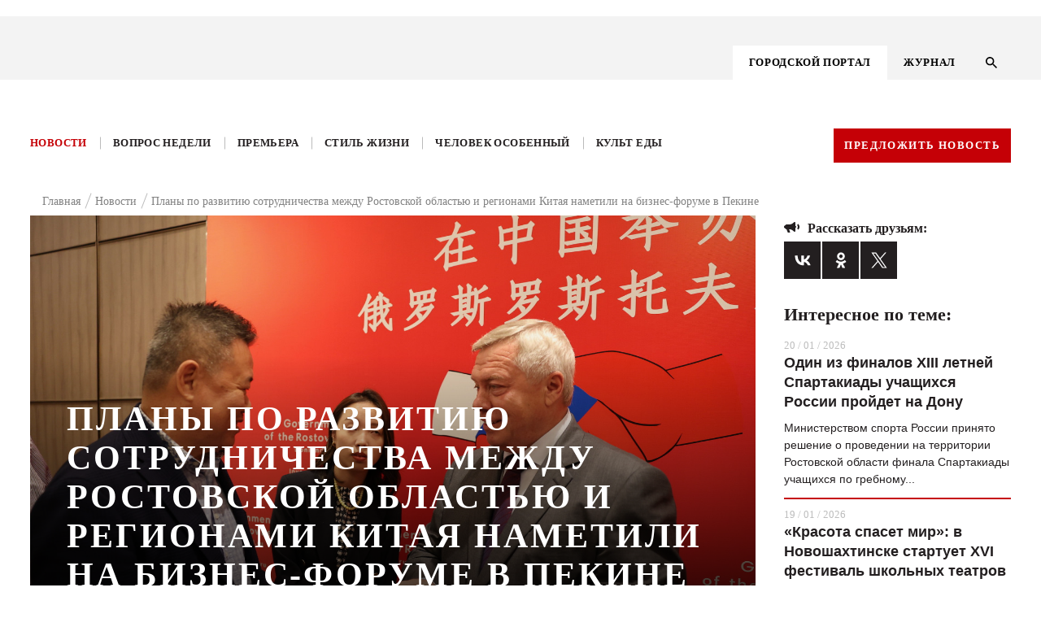

--- FILE ---
content_type: text/html; charset=UTF-8
request_url: https://kg-rostov.ru/news/plany-po-razvitiyu-sotrudnichestva-mezhdu-rostovskoy-oblastyu-i-regionami-kitaya-nametili-na-biznes-/
body_size: 21827
content:

<!DOCTYPE html>
<!--PUBLIC "-//W3C//DTD XHTML 1.0 Transitional//EN" "http://www.w3.org/TR/xhtml1/DTD/xhtml1-transitional.dtd-->
<html lang="ru">

<head>
	<title>Планы по развитию сотрудничества между Ростовской областью и регионами Китая наметили на бизнес-форуме в Пекине | Журнал Кто Главный </title>	
	<meta name="viewport" content="width=device-width, initial-scale=1.0, maximum-scale=1.0, user-scalable=no">
	<meta name="cmsmagazine" content="41ba6141526ad254a5fadca4bd2544ca" />
	<link rel="stylesheet" href="/bitrix/templates/.default/bootstrap/css/bootstrap.min.css" type="text/css">
	<link rel="stylesheet" href="/bitrix/templates/.default/node_modules/slick-carousel/slick/slick.css" type="text/css">
	<link rel="stylesheet" href="/bitrix/templates/KG-portal/js/FlexSlider/flexslider.css" type="text/css" media="screen" />
<script src="https://api-maps.yandex.ru/2.1/?load=package.full&lang=ru-RU" type="text/javascript"></script>

<script src="https://cdnjs.cloudflare.com/ajax/libs/html2pdf.js/0.9.3/html2pdf.bundle.js"></script>

<link rel="stylesheet" href="/bitrix/templates/.default/js/fancybox/jquery.fancybox-1.3.4.css">
	<script src="https://ajax.googleapis.com/ajax/libs/jquery/1.8.1/jquery.min.js"></script>
	<script src="/bitrix/templates/.default/node_modules/slick-carousel/slick/slick.min.js"></script>
	<script src="/bitrix/templates/.default/js/sticky-kit.min.js"></script>
    <script src="/bitrix/templates/.default/js/script.js"></script>

	<script src="/bitrix/templates/.default/js/FlexSlider/jquery.flexslider.js"></script>
	<script src="https://code.jquery.com/ui/1.12.1/jquery-ui.js"></script>
	<!-- <script src="/node_modules/jquery-form-styler/dist/jquery.formstyler.min.js"></script> -->
	<!-- <link rel="stylesheet" href="/node_modules/jquery-form-styler/dist/jquery.formstyler.css"> -->
	<script src="/bitrix/templates/.default/js/jquery.mask.js"></script>
	<script src="https://cdnjs.cloudflare.com/ajax/libs/jQuery.dotdotdot/4.0.9/dotdotdot.js"></script>
	
	<link rel="stylesheet" href="/bitrix/templates/.default/node_modules/video.js/dist/video-js.min.css" media="all" />
	<script src="/bitrix/templates/.default/js/fancybox/jquery.fancybox-1.3.4.pack.js"></script>
	<link rel="stylesheet" href="/bitrix/templates/.default/css/responsive.css" type="text/css">
			<!-- <script src="/node_modules/slick-carousel/slick/slick.min.js"></script> -->
		<script src="/node_modules/masonry-layout/dist/masonry.pkgd.min.js"></script>
	<meta http-equiv="Content-Type" content="text/html; charset=UTF-8" />
<meta name="description" content="24 мая, в Пекине губернатор Василий Голубев поприветствовал участников бизнес-форума, посвященного развитию двустороннего сотрудничества между Ростовской областью и Китайской Народной Республикой. На бизнес-форуме был подписан ряд соглашений о партнерстве - новости Ростова и области" />
<link href="/bitrix/templates/KG-portal/components/youx/news_special/kg_news_new_design/bitrix/news.detail/.default/style.css?1575989787175" type="text/css"  rel="stylesheet" />
<link href="/bitrix/templates/.default/components/bitrix/menu/menu_right_ke_new/style.css?1575989789668" type="text/css"  data-template-style="true"  rel="stylesheet" />
<link href="/bitrix/templates/.default/components/bitrix/menu/top_menu_adaptive/style.css?1575989789626" type="text/css"  data-template-style="true"  rel="stylesheet" />
<link href="/bitrix/templates/KG-portal/components/bitrix/menu/top_menu/style.css?1575989788626" type="text/css"  data-template-style="true"  rel="stylesheet" />
<link href="/bitrix/templates/.default/components/bitrix/breadcrumb/kg_bread/style.min.css?1575989789467" type="text/css"  data-template-style="true"  rel="stylesheet" />
<link href="/bitrix/components/kuznica/metatags/templates/.default/style.css?1575989794238" type="text/css"  data-template-style="true"  rel="stylesheet" />
<link href="/bitrix/templates/KG-portal/styles.css?15759897871337" type="text/css"  data-template-style="true"  rel="stylesheet" />
<meta property="og:site_name" content="Кто главный"/>
<meta property="og:url" content="https://kg-rostov.ru/news/plany-po-razvitiyu-sotrudnichestva-mezhdu-rostovskoy-oblastyu-i-regionami-kitaya-nametili-na-biznes-/">
<meta property="og:title" content="Планы по развитию сотрудничества между Ростовской областью и регионами Китая наметили на бизнес-форуме в Пекине">
<meta property="og:description" content="24 мая, в Пекине губернатор Василий Голубев поприветствовал участников бизнес-форума, посвященного развитию двустороннего сотрудничества между Ростовской областью и Китайской Народной Республикой. На бизнес-форуме был подписан ряд соглашений о партнерстве">
<meta property="og:image" content="https://kg-rostov.ru/upload/iblock/7e7/7e7791f8ec3f19689665c767d509ba21.jpg">
<meta property="og:image:width" content="200"/>
<meta property="og:image:height" content="200"/>
<meta property="og:title" content="Планы по развитию сотрудничества между Ростовской областью и регионами Китая наметили на бизнес-форуме в Пекине"/>
<meta property="og:type" content="article"/>
<meta property="og:image" content="https://kg-rostov.ru/upload/iblock/7e7/7e7791f8ec3f19689665c767d509ba21.jpg"/>
<meta property="og:image:width" content="200"/>
<meta property="og:image:height" content="200"/>
<meta property="og:site_name" content="Кто главный"/>
<meta property="og:url" content="https://kg-rostov.ru/news/plany-po-razvitiyu-sotrudnichestva-mezhdu-rostovskoy-oblastyu-i-regionami-kitaya-nametili-na-biznes-/"/>
<meta property="og:description" content="24 мая, в Пекине губернатор Василий Голубев поприветствовал участников бизнес-форума, посвященного развитию двустороннего сотрудничества между Рост..."/>



<script type="text/javascript">var _ba = _ba || []; _ba.push(["aid", "cd35779b3372939af512185f0e6b6e0f"]); _ba.push(["host", "kg-rostov.ru"]); (function() {var ba = document.createElement("script"); ba.type = "text/javascript"; ba.async = true;ba.src = (document.location.protocol == "https:" ? "https://" : "http://") + "bitrix.info/ba.js";var s = document.getElementsByTagName("script")[0];s.parentNode.insertBefore(ba, s);})();</script>


	<link rel="stylesheet" href="/bitrix/templates/.default/css/style_dev.css" type="text/css">
</head>

<body class="">
<script>
console.log('/bitrix/templates/KG-portal');
</script>
	<svg style="display: none;"><defs>
	
		<!-- width="26" height="27" viewBox="0 0 26 27" -->
		<g id="svg-left">
			<path fill-rule="evenodd" clip-rule="evenodd"
			 d="M12.9853 0.985282L0 13.9706L12.9853 26.9558L14.4853 25.4559L3 13.9706L14.4853 2.48528L12.9853 0.985282Z"/>
		</g>
	
		<!-- width="13" height="13" viewBox="0 0 13 13" -->
	
		<g id="svg-info">
			<path d="M7.15 7.15H5.85V3.25H7.15V7.15ZM7.15 9.75H5.85V8.45H7.15V9.75ZM6.5 0C5.64641 0 4.80117 0.168127 4.01256 0.494783C3.22394 0.821439 2.50739 1.30023 1.90381 1.90381C0.684819 3.12279 0 4.77609 0 6.5C0 8.22391 0.684819 9.87721 1.90381 11.0962C2.50739 11.6998 3.22394 12.1786 4.01256 12.5052C4.80117 12.8319 5.64641 13 6.5 13C8.22391 13 9.87721 12.3152 11.0962 11.0962C12.3152 9.87721 13 8.22391 13 6.5C13 5.64641 12.8319 4.80117 12.5052 4.01256C12.1786 3.22394 11.6998 2.50739 11.0962 1.90381C10.4926 1.30023 9.77606 0.821439 8.98744 0.494783C8.19883 0.168127 7.35359 0 6.5 0Z" fill="#BDBDBD"/>
		</g>
	
		<g id="svg-right">
			<path fill-rule="evenodd" clip-rule="evenodd" 
			d="M13.0147 0.985282L26 13.9706L13.0147 26.9558L11.5147 25.4559L23 13.9706L11.5147 2.48528L13.0147 0.985282Z"/>
		</g>
	
		<!-- width="19" height="13" viewBox="0 0 19 13"-->
		<g id="svg-share">
			<path d="M14 7V11C14 11.2652 13.8946 11.5196 13.7071 11.7071C13.5196 11.8946 13.2652 12 13 12C12.83 12 12.67 12 12.06 11.5C11.44 11 10.39 10 9.31 9.5C8.31 9.04 7.28 9 6.26 9L7.47 12.32L7.5 12.5C7.5 12.6326 7.44732 12.7598 7.35355 12.8536C7.25979 12.9473 7.13261 13 7 13H5C4.78 13 4.59 12.86 4.53 12.66L3.19 9H3C2.73478 9 2.48043 8.89464 2.29289 8.70711C2.10536 8.51957 2 8.26522 2 8C1.46957 8 0.960859 7.78929 0.585786 7.41421C0.210714 7.03914 0 6.53043 0 6C0 5.46957 0.210714 4.96086 0.585786 4.58579C0.960859 4.21071 1.46957 4 2 4C2 3.73478 2.10536 3.48043 2.29289 3.29289C2.48043 3.10536 2.73478 3 3 3H6C7.11 3 8.22 3 9.31 2.5C10.39 2 11.44 1 12.06 0.5C12.67 0 12.83 0 13 0C13.2652 0 13.5196 0.105357 13.7071 0.292893C13.8946 0.48043 14 0.734784 14 1V5C14.2652 5 14.5196 5.10536 14.7071 5.29289C14.8946 5.48043 15 5.73478 15 6C15 6.26522 14.8946 6.51957 14.7071 6.70711C14.5196 6.89464 14.2652 7 14 7ZM19 6C19 7.38 18.44 8.63 17.54 9.54L16.12 8.12C16.66 7.58 17 6.83 17 6C17 5.17 16.66 4.42 16.12 3.88L17.54 2.46C18.44 3.37 19 4.62 19 6Z" fill="#231F20"/>
		</g>
	
		<!-- width="19" height="13" viewBox="0 0 19 13"-->
		<g id="svg-comments">
			<path d="M18 0H2C1.46957 0 0.960859 0.210714 0.585786 0.585786C0.210714 0.960859 0 1.46957 0 2V20L4 16H18C18.5304 16 19.0391 15.7893 19.4142 15.4142C19.7893 15.0391 20 14.5304 20 14V2C20 1.46957 19.7893 0.960859 19.4142 0.585786C19.0391 0.210714 18.5304 0 18 0ZM4 7H16V9H4V7ZM12 12H4V10H12V12ZM16 6H4V4H16" fill="white"/>
		</g>
	
		<!-- width="14" height="14" viewBox="0 0 14 14"-->
		<g id="svg-search">
			<path d="M10.0057 8.80503H9.37336L9.14923 8.58891C9.93368 7.67639 10.4059 6.49171 10.4059 5.20297C10.4059 2.32933 8.07662 0 5.20297 0C2.32933 0 0 2.32933 0 5.20297C0 8.07662 2.32933 10.4059 5.20297 10.4059C6.49171 10.4059 7.67639 9.93368 8.58891 9.14923L8.80503 9.37336V10.0057L12.8073 14L14 12.8073L10.0057 8.80503ZM5.20297 8.80503C3.20983 8.80503 1.60091 7.19611 1.60091 5.20297C1.60091 3.20983 3.20983 1.60091 5.20297 1.60091C7.19611 1.60091 8.80503 3.20983 8.80503 5.20297C8.80503 7.19611 7.19611 8.80503 5.20297 8.80503Z" fill="black"/>
		</g>
	
			<!--width="9" height="14" viewBox="0 0 9 14"-->
		<g id="svg-menu-arrow">
			<path d="M8 1L2.00001 7L7.99999 13" stroke="#E6272D" stroke-width="2"/>
		</g>
	
		<!-- width="11" height="8" viewBox="0 0 11 8"-->
		<g id="svg-check">
			<path fill-rule="evenodd" clip-rule="evenodd" d="M4.16667 7.66667L0 3.55342L1.16667 2.40171L4.16667 5.36325L9.5 0L10.5 1.16675L4.16667 7.66667Z" />
		</g>
	
		<!-- width="22" height="15" viewBox="0 0 22 15"-->
		<g id="svg-watch">
			<path d="M11 4.5C10.2044 4.5 9.44129 4.81607 8.87868 5.37868C8.31607 5.94129 8 6.70435 8 7.5C8 8.29565 8.31607 9.05871 8.87868 9.62132C9.44129 10.1839 10.2044 10.5 11 10.5C11.7956 10.5 12.5587 10.1839 13.1213 9.62132C13.6839 9.05871 14 8.29565 14 7.5C14 6.70435 13.6839 5.94129 13.1213 5.37868C12.5587 4.81607 11.7956 4.5 11 4.5ZM11 12.5C9.67392 12.5 8.40215 11.9732 7.46447 11.0355C6.52678 10.0979 6 8.82608 6 7.5C6 6.17392 6.52678 4.90215 7.46447 3.96447C8.40215 3.02678 9.67392 2.5 11 2.5C12.3261 2.5 13.5979 3.02678 14.5355 3.96447C15.4732 4.90215 16 6.17392 16 7.5C16 8.82608 15.4732 10.0979 14.5355 11.0355C13.5979 11.9732 12.3261 12.5 11 12.5ZM11 0C6 0 1.73 3.11 0 7.5C1.73 11.89 6 15 11 15C16 15 20.27 11.89 22 7.5C20.27 3.11 16 0 11 0Z" fill="#F3F3F3"/>
		</g>
	
		<!-- width="22" height="15" viewBox="0 0 22 15"-->
		<g id="svg-message">
			<path d="M18 0H2C1.46957 0 0.960859 0.210714 0.585786 0.585786C0.210714 0.960859 0 1.46957 0 2V20L4 16H18C18.5304 16 19.0391 15.7893 19.4142 15.4142C19.7893 15.0391 20 14.5304 20 14V2C20 1.46957 19.7893 0.960859 19.4142 0.585786C19.0391 0.210714 18.5304 0 18 0ZM4 7H16V9H4V7ZM12 12H4V10H12V12ZM16 6H4V4H16" fill="#F3F3F3"/>
		</g>
	
		
		<!-- width="22" height="18" viewBox="0 0 22 18"-->
		<g id="svg-youtube">
			<path d="M8.8 14.0625V3.9375L15.4 9L8.8 14.0625ZM19.8 0.45C19.14 0.225 15.07 0 11 0C6.93 0 2.86 0.21375 2.2 0.4275C0.484 1.0125 0 4.95 0 9C0 13.0387 0.484 16.9875 2.2 17.5613C2.86 17.7863 6.93 18 11 18C15.07 18 19.14 17.7863 19.8 17.5613C21.516 16.9875 22 13.0387 22 9C22 4.95 21.516 1.02375 19.8 0.45Z" fill="black"/>
		</g>
	
		<!-- width="11" height="22" viewBox="0 0 11 22"-->
		<g id="svg-face">
			<path d="M11 0V4.4H8.8C8.041 4.4 7.7 5.291 7.7 6.05V8.8H11V13.2H7.7V22H3.3V13.2H0V8.8H3.3V4.4C3.3 3.23305 3.76357 2.11389 4.58873 1.28873C5.41389 0.46357 6.53305 0 7.7 0H11Z" fill="black"/>
		</g>
	
		<!-- width="12" height="18" viewBox="0 0 12 18"-->
		<g id="svg-ins">
			<path d="M6.38 0H15.62C19.14 0 22 2.86 22 6.38V15.62C22 17.3121 21.3278 18.9349 20.1313 20.1313C18.9349 21.3278 17.3121 22 15.62 22H6.38C2.86 22 0 19.14 0 15.62V6.38C0 4.68792 0.672177 3.06514 1.86866 1.86866C3.06514 0.672177 4.68792 0 6.38 0ZM6.16 2.2C5.10974 2.2 4.1025 2.61721 3.35986 3.35986C2.61721 4.1025 2.2 5.10974 2.2 6.16V15.84C2.2 18.029 3.971 19.8 6.16 19.8H15.84C16.8903 19.8 17.8975 19.3828 18.6401 18.6401C19.3828 17.8975 19.8 16.8903 19.8 15.84V6.16C19.8 3.971 18.029 2.2 15.84 2.2H6.16ZM16.775 3.85C17.1397 3.85 17.4894 3.99487 17.7473 4.25273C18.0051 4.51059 18.15 4.86033 18.15 5.225C18.15 5.58967 18.0051 5.93941 17.7473 6.19727C17.4894 6.45513 17.1397 6.6 16.775 6.6C16.4103 6.6 16.0606 6.45513 15.8027 6.19727C15.5449 5.93941 15.4 5.58967 15.4 5.225C15.4 4.86033 15.5449 4.51059 15.8027 4.25273C16.0606 3.99487 16.4103 3.85 16.775 3.85ZM11 5.5C12.4587 5.5 13.8576 6.07946 14.8891 7.11091C15.9205 8.14236 16.5 9.54131 16.5 11C16.5 12.4587 15.9205 13.8576 14.8891 14.8891C13.8576 15.9205 12.4587 16.5 11 16.5C9.54131 16.5 8.14236 15.9205 7.11091 14.8891C6.07946 13.8576 5.5 12.4587 5.5 11C5.5 9.54131 6.07946 8.14236 7.11091 7.11091C8.14236 6.07946 9.54131 5.5 11 5.5ZM11 7.7C10.1248 7.7 9.28542 8.04768 8.66655 8.66655C8.04768 9.28542 7.7 10.1248 7.7 11C7.7 11.8752 8.04768 12.7146 8.66655 13.3335C9.28542 13.9523 10.1248 14.3 11 14.3C11.8752 14.3 12.7146 13.9523 13.3335 13.3335C13.9523 12.7146 14.3 11.8752 14.3 11C14.3 10.1248 13.9523 9.28542 13.3335 8.66655C12.7146 8.04768 11.8752 7.7 11 7.7Z" fill="black"/>
		</g>
	
		<!-- width="12" height="18" viewBox="0 0 12 18"-->
		<g id="svg-odn">
			<path fill-rule="evenodd" clip-rule="evenodd" d="M10.9104 4.59218C10.9259 7.01476 8.75063 9.01991 6.09784 9.02815C3.41812 9.03658 1.22779 7.07704 1.21413 4.6594C1.20067 2.18461 3.35524 0.182393 6.03958 0.175799C8.71849 0.169021 10.8952 2.14285 10.9104 4.59218ZM6.05886 2.43646C4.74221 2.43756 3.69154 3.39517 3.68692 4.59804C3.6825 5.80072 4.73036 6.76455 6.04661 6.76877C7.36688 6.77316 8.42659 5.82233 8.43643 4.62405C8.44668 3.41019 7.38657 2.43518 6.05886 2.43646ZM10.9792 11.2005C9.83132 12.0191 8.49056 12.353 7.00355 12.4944C7.04395 12.5338 7.07877 12.5684 7.11042 12.5999C7.16109 12.6503 7.20365 12.6926 7.24804 12.7334C7.45992 12.9271 7.67178 13.1208 7.88365 13.3145C8.7622 14.1179 9.64092 14.9213 10.5216 15.7231C10.7476 15.9288 10.9095 16.1581 10.9256 16.4583C10.9489 16.9022 10.6469 17.3438 10.1724 17.5535C9.72605 17.7511 9.26802 17.6889 8.88311 17.3429C8.0259 16.5723 7.17371 15.7973 6.33518 15.0102C6.12545 14.8135 6.01114 14.7706 5.77349 14.9972C5.22447 15.5211 4.66076 16.032 4.09698 16.543C3.82216 16.792 3.54733 17.0411 3.27418 17.2918C3.05661 17.4916 2.81172 17.6341 2.49773 17.6539C2.00212 17.6848 1.49668 17.3956 1.27087 16.956C1.06435 16.5538 1.1427 16.125 1.51777 15.7792C2.21757 15.134 2.92079 14.4918 3.624 13.8496C4.02705 13.4815 4.4301 13.1134 4.8325 12.7448C4.88974 12.6923 4.93646 12.6457 5.00744 12.5748C5.03163 12.5507 5.05864 12.5237 5.08985 12.4927C4.27643 12.4041 3.45458 12.2706 2.70424 12.0053C1.91072 11.7247 1.19654 11.3227 0.602704 10.7669C0.215584 10.4044 0.211565 9.94872 0.525762 9.48182C0.800784 9.07299 1.27871 8.90136 1.79119 9.02134C2.05476 9.08325 2.28217 9.20451 2.49491 9.35324C4.64226 10.6702 7.58112 10.6332 9.72043 9.29298C9.82529 9.22667 9.93478 9.16494 10.0497 9.11549C10.6431 8.86033 11.2141 8.97921 11.5542 9.42357C11.9517 9.94286 11.9011 10.4468 11.3987 10.8867C11.2948 10.9777 11.1799 11.0587 11.0652 11.1395C11.0365 11.1598 11.0078 11.1801 10.9792 11.2005Z" fill="black"/>
		</g>
	
		<!-- width="14" height="9" viewBox="0 0 14 9"-->
		<g id="svg-arrows">
			<path d="M1 1L7 7L13 1" stroke-width="2"/>
		</g>
	
		<!-- width="25" height="25" viewBox="0 0 25 25"-->
		<g id="svg-close">
			<path fill-rule="evenodd" clip-rule="evenodd" d="M13.4029 12.0052L24.0031 1.41363L22.5883 0L11.9896 10.5901L1.41383 0.00151575L0.000477672 1.41659L10.5748 12.0037L0 22.5698L1.41479 23.9834L11.9881 13.4188L22.5658 24.0094L23.9792 22.5943L13.4029 12.0052Z" />
		</g>
	
			<!-- width="6" height="4" viewBox="0 0 6 4"-->
		<g id="svg-arrowm">
			<path d="M1 1L3 3L5 1" stroke="black"/>	
		</g>
	
		<!-- width="22" height="22" viewBox="0 0 22 22"-->
		<g id="svg-file">
			<path d="M4.87828 4.87904C6.08743 3.66988 8.05319 3.66988 9.26234 4.87904L12.0908 7.70746L13.4343 6.36396L10.6058 3.53553C8.65423 1.58392 5.48639 1.58392 3.53478 3.53553C1.58316 5.48715 1.58316 8.65499 3.53478 10.6066L6.36321 13.435L7.70671 12.0915L4.87828 9.2631C3.66913 8.05394 3.66913 6.08819 4.87828 4.87904ZM7.07031 8.48528L12.7272 14.1421L14.1414 12.7279L8.48453 7.07107L7.07031 8.48528ZM17.6769 10.6066L14.8485 7.77817L13.505 9.12168L16.3334 11.9501C17.5426 13.1593 17.5426 15.125 16.3334 16.3342C15.1243 17.5433 13.1585 17.5433 11.9493 16.3342L9.12092 13.5057L7.77742 14.8492L10.6058 17.6777C12.5575 19.6293 15.7253 19.6293 17.6769 17.6777C19.6285 15.7261 19.6285 12.5582 17.6769 10.6066Z" fill="#C50006"/>
		</g>
	
		<!-- <svg class="svg-icon"><use xlink:href="#id"></use></svg> -->
	</defs></svg>	
	
						<div class="main-number__wrap  js-main-number-wrap">
		<a href="/archive/avgust-sentyabr-2020/" class="main-number">
			<img src="/bitrix/templates/.default/images/number.png" alt="">
		</a>
	</div>
	

	<div class="main-banner-top">
		<a target="_blank" href=""><img src=""></a>
	</div>
	

	

	<div class="wrapper portal-page">
		<header class="header">
			<div class="header__container">
				<div class="container">
					<div class="row">

						<div class="col-lg-12 header__wrap">
							<div class="logo">
								 <a href="/"> <img src="/bitrix/templates/KG_main/img/logo.svg" class="vector_smart_object" alt=""> </a>
<br>	
							</div>	
							<div class="menu4-inner__wrap">

								




<div class="menu4-inner">
	<ul class="myright">
		
					<li><a href="/" class="selected activem"><span>ГОРОДСКОЙ ПОРТАЛ</span></a></li>
			
		
					<li><a href="/magazine/"><span>ЖУРНАЛ</span></a></li>
			
		</ul>
</div>	

								<button class="search-btn js-search-btn">
									<svg width="14" height="14" viewBox="0 0 14 14" class="svg-icon"><use xlink:href="#svg-search"></use></svg>
								</button>
							</div>	
							<div class="menu-btn js-menu-adaptiv">
								<span></span>
								<span></span>
								<span></span>
							</div>
							
							<div class="adaptive-menu__dropdown js-adaptive">
								<div class="wrap-adaptive">
									<div class="wrap-adaptive__close js-adaptive-close">
										<svg width="25" height="25" viewBox="0 0 25 25" class='svg-icon'><use xlink:href='#svg-close'></use></svg>
									</div>
									<div class="menu">
										<svg style="display: none;">
	<defs>
		<g id="svg-search-adaptive">
			<path d="M10.0057 8.80503H9.37336L9.14923 8.58891C9.93368 7.67639 10.4059 6.49171 10.4059 5.20297C10.4059 2.32933 8.07662 0 5.20297 0C2.32933 0 0 2.32933 0 5.20297C0 8.07662 2.32933 10.4059 5.20297 10.4059C6.49171 10.4059 7.67639 9.93368 8.58891 9.14923L8.80503 9.37336V10.0057L12.8073 14L14 12.8073L10.0057 8.80503ZM5.20297 8.80503C3.20983 8.80503 1.60091 7.19611 1.60091 5.20297C1.60091 3.20983 3.20983 1.60091 5.20297 1.60091C7.19611 1.60091 8.80503 3.20983 8.80503 5.20297C8.80503 7.19611 7.19611 8.80503 5.20297 8.80503Z"></path>
		</g>
	</defs>
</svg>
	<div class="search-wrap">
		<form class="form form--search" action="/search/" method="GET">
		<fieldset class="fade">
			<input type="text" name="q" placeholder="Найти на сайте">
		</fieldset>
			
			<button type="submit" class="search__btn">
			<svg width="14" height="14" viewBox="0 0 14 14" class="svg-icon"><use xlink:href="#svg-search-adaptive"></use></svg></button>
		</form>	
	</div>
		



<ul id="nav" class="nav_mobile">



	
								
				
						
							<li class="menu_item is-active"><a href="/">ГОРОДСКОЙ ПОРТАЛ</a></li>
						
		
	
							<ul class="menu_dropdown">
								
				
						
							<li class="menu_item_inner"><a href="/news/">Новости</a></li>
						
		
	
								
				
						
							<li class="menu_item_inner"><a href="/questions/">Вопрос недели</a></li>
						
		
	
								
				
						
							<li class="menu_item_inner"><a href="/premiere/">Премьера</a></li>
						
		
	
								
				
						
							<li class="menu_item_inner"><a href="/tutitam/">Там и тут</a></li>
						
		
	
								
				
						
							<li class="menu_item_inner"><a href="/life-style/">Стиль жизни</a></li>
						
		
	
								
				
						
							<li class="menu_item_inner"><a href="/haip/">Хайп</a></li>
						
		
	
								
				
						
							<li class="menu_item_inner"><a href="/peoples/">Человек особенный</a></li>
						
		
	
								
				
						
							<li class="menu_item_inner"><a href="/food-cult/">Культ еды</a></li>
						
		
	
								
				
						
							<li class="menu_item_inner"><a href="/afisha/">Афиша</a></li>
						
		
	
							</ul>
								
				
						
							<li class="menu_item is-active"><a href="/magazine/">ЖУРНАЛ</a></li>
						
		
	</ul>



	   
	   
	   
	   									</div>
									<a href="/archive/avgust-sentyabr-2020/" class="main-number">
										<img src="/bitrix/templates/.default/images/number.png" alt="">
									</a>
								</div>
							</div>
						</div>
					</div>
						
					</div>
				</div>
			</div>
			<div class="search-wrap  js-search">
	<form action="/search/" class="form form--search">
		<div class="search-wrap__wrap">
			<div class="search-wrap__block">
				<fieldset class="fade">
					<!-- <label for="search" class="form__label search-label">Поиск по сайту</label> -->
					<input type="text" name="q" id="search" class="form__input" placeholder="Поиск по сайту" />
				</fieldset>
				<button name="s" class="search__btn" value="1" type="submit">
						<svg width="14" height="14" viewBox="0 0 14 14" class='svg-icon'><use xlink:href='#svg-search'></use></svg>
				</button>
			</div>
			<div class="search-wrap__close js-search-close">
				<svg width="25" height="25" viewBox="0 0 25 25" class="svg-icon"><use xlink:href="#svg-close"></use></svg>
			</div>	
		</div>		
	</form>
</div>

			<div class="menu__container">
		
				<div class="container">
					<div class="row">
						<div class="col-lg-12 menu__wrap">

	
	





<ul class="menu"  id="nav">


	
	
		
											<li ><a href="/news/" class="root-item-selected">Новости</a></li>
							
		
	
	

	
	
		
											<li ><a href="/questions/" class="root-item">Вопрос недели</a></li>
							
		
	
	

	
	
		
											<li ><a href="/premiere/" class="root-item">Премьера</a></li>
							
		
	
	

	
	
		
										
		
	
	

	
	
		
											<li ><a href="/life-style/" class="root-item">Стиль жизни</a></li>
							
		
	
	

	
	
		
										
		
	
	

	
	
		
											<li ><a href="/peoples/" class="root-item">Человек особенный</a></li>
							
		
	
	

	
	
		
											<li ><a href="/food-cult/" class="root-item">Культ еды</a></li>
							
		
	
	

	
	
		
										
		
	
	


</ul>
<div class="menu-clear-left"></div>
	   
	   
	   
	   							<a href="" class="btn js-popup-link btn--red" data-popup="news">Предложить новость</a>
						</div>
					</div>
				</div>
		
			</div>
			
		</header>
		
<a  
class="banner-aside is-left " >
	<div class="banner-aside__img">
		<img src="">
	</div>
	<div class="banner-aside__name"></div>
</a>

<a  
class="banner-aside is-right  " >
	<div class="banner-aside__img">
		<img src="">
	</div>
	<div class="banner-aside__name"></div>
</a>

		<div class="main portal_tmp">
			<div class="container">
				<div class="row">

					<div class="col-lg-12 col-md-12 col-sm-12 col-xs-12">		
													<div class="breadcrumb" itemprop="http://schema.org/breadcrumb" itemscope="" itemtype="http://schema.org/BreadcrumbList">
			<div class="breadcrumb-item" id="bx_breadcrumb_0" itemprop="itemListElement" itemscope="" itemtype="http://schema.org/ListItem">			
				<a href="/" title="Главная" itemprop="item">
					<span itemprop="name">Главная</span>
					<meta itemprop="position" content="1" />
				</a>			
			</div>
			<div class="breadcrumb-item" id="bx_breadcrumb_1" itemprop="itemListElement" itemscope="" itemtype="http://schema.org/ListItem">			
				<a href="/news/" title="Новости" itemprop="item">
					<span itemprop="name">Новости</span>
					<meta itemprop="position" content="2" />
				</a>			
			</div>
			<div class="breadcrumb-item" itemprop="itemListElement" itemscope="" itemtype="http://schema.org/ListItem">				
				<span itemprop="name">Планы по развитию сотрудничества между Ростовской областью и регионами Китая наметили на бизнес-форуме в Пекине</span>
				<meta itemprop="position" content="3" />
			</div><div style="clear:both"></div></div>											</div>	
<style>
.breadcrumb {
    justify-content: center;
}
.breadcrumb {
    display: flex;
    flex-wrap: wrap;
    justify-content: flex-start;
    margin: -12px 15px 7px;
}	 
</style>
<div class='col-lg-9 col-md-12 col-sm-12 col-xs-12'>





	<!-- "kg_news_new_design",  --> 


<script type="application/ld+json">
{
  "@context": "http://schema.org",
  "@type": "NewsArticle",
  "mainEntityOfPage": {
    "@type": "WebPage",
    "@id": "https://google.com/article"
  },
  "headline": "Планы по развитию сотрудничества между Ростовской областью и регионами Китая наметили на бизнес-форуме в Пекине",
  "image": [
    "https://kg-rostov.ru/upload/iblock/c76/c769e8ec0e21d99ba32a6a4ca8640a90.jpg"
   ],
  "datePublished": "2024-05-25",
  "author": {
    "@type": "Organization",
    "name": "kg-rostov.ru"
  },
   "publisher": {
    "@type": "Organization",
    "name": "kg-rostov.ru",
    "logo": {
      "@type": "ImageObject",
      "url": "https://kg-rostov.ru/bitrix/templates/KG_inner/img/logo.png"
    }
  },
  "description": "24 мая, в Пекине губернатор Василий Голубев поприветствовал участников бизнес-форума, посвященного развитию двустороннего сотрудничества между Ростовской областью и Китайской Народной Республикой. На бизнес-форуме был подписан ряд соглашений о партнерстве"
} 
</script>


<div class="publication">
						<!-- COPY -->
		<div class = "publication__banner" style="background-image: url('/upload/iblock/c76/c769e8ec0e21d99ba32a6a4ca8640a90.jpg')"  >
			<div class="publication__banner-name"></div>

							<h1 class="publication__banner-title">Планы по развитию сотрудничества между Ростовской областью и регионами Китая наметили на бизнес-форуме в Пекине</h1>
						<div class="publication__banner-text">24 мая, в Пекине губернатор Василий Голубев поприветствовал участников бизнес-форума, посвященного развитию двустороннего сотрудничества между Ростовской областью и Китайской Народной Республикой. На бизнес-форуме был подписан ряд соглашений о партнерстве</div>
		</div>
		<!-- end -->
		

		<!--Блок: Кто такой!-->
					<!--Блок: Кто такой!-->		
		
		
				<div class="main-news__date"><span>25.05.2024</span></div> 

		<!--Дополнительные свойства по доп полям-->
								<!--Дополнительные свойства по доп полям-->

			<p>Бизнес-форум в Пекине проходит в рамках стартовавших Дней Ростовской области в Китае, которые завершатся участием донских предприятий в Международной продовольственной выставке «Сиал Чайна».<br />
<br />
Проведение дней Ростовской области стало результатом общения на Международном экономическом форуме в Санкт-Петербурге с послом КНР в РФ господином Чжаном Ханьхуэем. На форуме особо подчеркнули тот факт, что делегация Ростовской области прибыла в Китай сразу после прошедших недавно переговоров глав государств России и КНР.<br />
<br />
Донской губернатор представил на форуме мощный потенциал донского региона, в том числе в промышленности и агропромышленном комплексе.<br />
<br />
Василий Голубев подчеркнул, что торговый обмен между Доном и Китаем составляет значительную долю во внешнеторговом обороте региона.<br />
<br />
«В 2023 году внешнеторговый оборот Ростовской области превысил 12 млрд долларов. И 10 процентов от этого пришлось на КНР. При том, что область поддерживает международные отношения со 140 странами мира. Но главное – что наше взаимодействие с китайскими партнерами растет», - отметил губернатор Ростовской области.<br />
<br />
Глава региона предложил укреплять эти отношения и обозначил перспективные направления для развития экономического сотрудничества, в том числе в машиностроении, в других отраслях промышленности. Так, есть возможности для роста поставок пищевой продукции: мяса, зерна, масличных культур, кондитерских изделий. Перспективной для экспорта является продукция донского химпрома, в первую очередь – удобрений.<br />
<br />
Особое значение приобретает формирование безопасных транспортных коридоров между Россией и Китаем, и здесь донской регион занимает ключевые позиции, уверен губернатор. С учетом геополитического положения Ростовская область становится важнейшим транспортным сухопутным и морским хабом.<br />
<br />
На бизнес-форуме состоялись презентации торгово-экономического, инвестиционного, туристического потенциала Ростовской области, а также донских компаний, которые намерены наращивать экспорт в Китай. Василий Голубев провел прямой диалог с представителями бизнес-кругов Китая, ответив на многочисленные вопросы об инвестклимате и возможном партнерстве.<br />
<br />
В рамках бизнес-форума были подписаны соглашения о взаимодействии между предприятиями, бизнес-объединениями, а также меморандум о развитии сотрудничества между городами-партнерами – Ростовом-на-Дону и Цзинанем – на ближайшие 2024-2026 годы.<br />
<br />
Ростовскую область на форуме представили делегации крупных агропромышленных, логистических и транспортных компаний, промышленных предприятий, финансового сектора, а также руководители бизнес-объединений донского региона – Торгово-промышленной палаты и Центра поддержки экспорта.<br />
<br />
По окончании форума губернатор пообщался с представителями китайских и российских СМИ.</p>

				
		<!--<div class="row soc">
		
		<div class="span4 soc-span4">
			<div class="facebook_twitter_vkontakt material-float">
					<span><a href="https://www.facebook.com/sharer/sharer.php?u=kg-rostov.ru/news/plany-po-razvitiyu-sotrudnichestva-mezhdu-rostovskoy-oblastyu-i-regionami-kitaya-nametili-na-biznes-/">facebook</a></span><span">&nbsp;|
					<span><a href="https://twitter.com/share?url=kg-rostov.ru/news/plany-po-razvitiyu-sotrudnichestva-mezhdu-rostovskoy-oblastyu-i-regionami-kitaya-nametili-na-biznes-/&text=Планы по развитию сотрудничества между Ростовской областью и регионами Китая наметили на бизнес-форуме в Пекине">twitter</a></span><span">&nbsp;|
					<span><a href="http://vk.com/share.php?url=kg-rostov.ru/news/plany-po-razvitiyu-sotrudnichestva-mezhdu-rostovskoy-oblastyu-i-regionami-kitaya-nametili-na-biznes-/&title=Планы по развитию сотрудничества между Ростовской областью и регионами Китая наметили на бизнес-форуме в Пекине&description=24 мая, в Пекине губернатор Василий Голубев поприветствовал участников бизнес-форума, посвященного развитию двустороннего сотрудничества между Ростовской областью и Китайской Народной Республикой. На бизнес-форуме был подписан ряд соглашений о партнерстве&
					image=/upload/iblock/c76/c769e8ec0e21d99ba32a6a4ca8640a90.jpg&noparse=true">вконтакте</a></span><span">&nbsp;|
					<span><a href="https://plus.google.com/share?url=kg-rostov.ru/news/plany-po-razvitiyu-sotrudnichestva-mezhdu-rostovskoy-oblastyu-i-regionami-kitaya-nametili-na-biznes-/">google+</a></span>	
			</span></span></span></div>
		</div>
		
		
		</div>-->
			
		
	
	<!-- Galary -->
		
				
		
		<script>
			$(document).ready(function() {
				$('.flexslider').flexslider({
					animation: "slide", 
					itemWidth: 170,
					prevText: "",          
					nextText: "", 
				});
			});
		</script>	
		
		<div class="gallery-multi__wrap">
			<div class="gallery gallery-multi js-gallery-multi slide-img">
							</div>	
		</div>
		
		<script>
		$(document).ready(function() {
			$(".fancybox-thumb").fancybox({
				prevEffect	: 'none',
				nextEffect	: 'none',
				width: 1310,
				height: 730,
				helpers	: {
					title	: {
						type: 'outside'
					},
					thumbs	: {
						width	: 50,
						height	: 50
					}
				}
			});
		});
		</script>

<div class="publication__bottom">
		<div class="publication__more">
					</div>
		<div class="publication__complain">
			<svg width="13" height="13" viewBox="0 0 13 13" class="svg-icon"><use xlink:href="#svg-info"></use></svg>
			<a href="" class="js-popup-link" style="color: inherit; text-decoration: none;" data-popup="complaint">пожаловаться</a>
		</div>
	</div>
	<div class="share">
		<div class="share__body">
			<div class="share__title">
				<svg width="19" height="13" viewBox="0 0 19 13" class="svg-icon">
					<use xlink:href="#svg-share"></use>
				</svg>
				Поделиться в социальных сетях
				<span>(236 поделились)</span>
			</div>
			<div class="ya-share2" data-services="vkontakte,facebook,odnoklassniki,twitter"></div>
		</div>
			</div>

</div>
<div class="news-link rubrik__wrap--question" style="padding-bottom: 0">
		<h2>Это может вас заинтересовать:</h2>
		<div class="news-link__wrap">
			<div class="angel angel-1">
				<svg width="16" height="16" viewBox="0 0 16 16" fill="none" xmlns="http://www.w3.org/2000/svg">
					<path fill-rule="evenodd" clip-rule="evenodd" d="M0 0V2.14577e-06V2V16H2V2L16 2V0H0Z" fill="#C50006"/>
				</svg>
			</div>
			<div class="angel angel-2">
				<svg width="16" height="16" viewBox="0 0 16 16" fill="none" xmlns="http://www.w3.org/2000/svg">
					<path fill-rule="evenodd" clip-rule="evenodd" d="M16 16L16 2L16 0L0 -6.99382e-07L-8.74228e-08 2L14 2L14 16L16 16Z" fill="#C50006"/>
				</svg>
			</div>
			<div class="angel angel-3">
				<svg width="16" height="16" viewBox="0 0 16 16" fill="none" xmlns="http://www.w3.org/2000/svg">
					<path fill-rule="evenodd" clip-rule="evenodd" d="M0 16L16 16L16 14L16 -6.99376e-07L14 -5.24529e-07L14 14L-1.74846e-07 14L0 16Z" fill="#C50006"/>
				</svg>

			</div>
			<div class="angel angel-4">
				<svg width="16" height="16" viewBox="0 0 16 16" fill="none" xmlns="http://www.w3.org/2000/svg">
					<path fill-rule="evenodd" clip-rule="evenodd" d="M0 16L4.72067e-06 16L2 16L16 16L16 14L2 14L2 -8.74227e-08L-6.9938e-07 0L0 16Z" fill="#C50006"/>
				</svg>
			</div>
			<a href="https://kg-rostov.ru/peoples/" class="news-link__link">Человек особенный</a>
			<a href="https://kg-rostov.ru/premiere/" class="news-link__link">Премьера</a>
			<a href="https://kg-rostov.ru/haip/" class="news-link__link">Хайп</a>
			<a href="https://kg-rostov.ru/city/area_main/" class="news-link__link">область главного</a>
			<a href="https://kg-rostov.ru/history/name_street/" class="news-link__link">имя улицы</a>
			<a href="https://kg-rostov.ru/history/made_on_don/" class="news-link__link">сделано на дону</a>
		</div>
	</div>



<section class="rubrik__wrap rubrik__wrap--question">
	<h2>Читайте также:</h2>
	<div class="rubrik">
	
			
		<div class="rubrik__item">
			<a href="/news/odin-iz-finalov-xiii-letney-spartakiady-uchashchikhsya-rossii-proydet-na-donu/" class="rubrik__img" style="background-image: url(/upload/iblock/b7a/b7af39a28d5b8e0c75a8367926d872dc.jpg)">
				<div class="rubrik__type">
										Новости				</div>
			</a>
			<div class="rubrik__body">
				<div class="rubrik__date">20/01/2026 11:55:00</div>
				<a href="/news/odin-iz-finalov-xiii-letney-spartakiady-uchashchikhsya-rossii-proydet-na-donu/" class="rubrik__name">
					Один из финалов XIII летней Спартакиады учащихся России пройдет на Дону				</a>
			
				<div class="block-news__text">
				Министерством спорта России принято решение о проведении на территории Ростовской области финала Спартакиады учащихся по гребному...				</div>
			
			</div>
		</div>
				
		<div class="rubrik__item">
			<a href="/news/tikhie-vina-dona-vyshli-v-lidery-v-ramkakh-vinnogo-gida-rossii-2025/" class="rubrik__img" style="background-image: url(/upload/iblock/e89/e89cae183e99ca429c8ea51eaf340bbc.jpg)">
				<div class="rubrik__type">
										Новости				</div>
			</a>
			<div class="rubrik__body">
				<div class="rubrik__date">15/01/2026 17:09:00</div>
				<a href="/news/tikhie-vina-dona-vyshli-v-lidery-v-ramkakh-vinnogo-gida-rossii-2025/" class="rubrik__name">
					Тихие вина Дона вышли в лидеры в рамках «Винного гида России-2025»				</a>
			
				<div class="block-news__text">
				Роскачество обнародовало результаты своего исследования тихих вин в рамках проекта «Винный гид России-2025». В исследовании участвовал...				</div>
			
			</div>
		</div>
				
		<div class="rubrik__item">
			<a href="/news/rabotnikam-yuzhnoy-transportnoy-prokuratury-vruchili-oblastnye-i-vedomstvennye-nagrady/" class="rubrik__img" style="background-image: url(/upload/iblock/c92/c92ee879863e080c40038bb9cfc24e3b.jpg)">
				<div class="rubrik__type">
										Новости				</div>
			</a>
			<div class="rubrik__body">
				<div class="rubrik__date">15/01/2026</div>
				<a href="/news/rabotnikam-yuzhnoy-transportnoy-prokuratury-vruchili-oblastnye-i-vedomstvennye-nagrady/" class="rubrik__name">
					Работникам Южной транспортной прокуратуры вручили областные и ведомственные награды				</a>
			
				<div class="block-news__text">
				15 января, заместитель губернатора Ростовской области Михаил Корнеев принял участие в торжественном мероприятии, посв...				</div>
			
			</div>
		</div>
				
		<div class="rubrik__item">
			<a href="/news/v-regionalnom-etape-vserossiyskoy-olimpiady-primut-uchastie-okolo-trekh-tysyach-donskikh-shkolnikov/" class="rubrik__img" style="background-image: url(/upload/iblock/5af/5afa25ffa6a64b6b86f878eaa78a6b96.jpg)">
				<div class="rubrik__type">
										Новости				</div>
			</a>
			<div class="rubrik__body">
				<div class="rubrik__date">12/01/2026 19:41:00</div>
				<a href="/news/v-regionalnom-etape-vserossiyskoy-olimpiady-primut-uchastie-okolo-trekh-tysyach-donskikh-shkolnikov/" class="rubrik__name">
					В региональном этапе всероссийской олимпиады примут участие около трех тысяч донских школьников				</a>
			
				<div class="block-news__text">
				12 января стартует региональный этап Всероссийской олимпиады школьников 2025/2026 учебного года по 24 общ...				</div>
			
			</div>
		</div>
				
		<div class="rubrik__item">
			<a href="/news/yuriy-slyusar-vmeste-s-organami-prokuratury-my-protivostoim-popytkam-destabilizirovat-obshchestvo/" class="rubrik__img" style="background-image: url(/upload/iblock/6a5/6a5091cabe153aa8e64ee6f6d52c00cb.jpg)">
				<div class="rubrik__type">
										Новости				</div>
			</a>
			<div class="rubrik__body">
				<div class="rubrik__date">12/01/2026 18:36:00</div>
				<a href="/news/yuriy-slyusar-vmeste-s-organami-prokuratury-my-protivostoim-popytkam-destabilizirovat-obshchestvo/" class="rubrik__name">
					Юрий Слюсарь: «Вместе с органами прокуратуры мы противостоим попыткам дестабилизировать общество»				</a>
			
				<div class="block-news__text">
				12 января, в День работника прокуратуры РФ, губернатор Ростовской области Юрий Слюсарь поздравил сотруд...				</div>
			
			</div>
		</div>
				
		<div class="rubrik__item">
			<a href="/news/yuriy-slyusar-rasshiril-polnomochiya-soveta-po-razvitiyu-znaka-kachestva-sdelano-na-donu/" class="rubrik__img" style="background-image: url(/upload/iblock/a4c/a4c72dc6c07b2dfe02c586121cc8d48d.jpg)">
				<div class="rubrik__type">
										Новости				</div>
			</a>
			<div class="rubrik__body">
				<div class="rubrik__date">09/01/2026 16:38:00</div>
				<a href="/news/yuriy-slyusar-rasshiril-polnomochiya-soveta-po-razvitiyu-znaka-kachestva-sdelano-na-donu/" class="rubrik__name">
					Юрий Слюсарь расширил полномочия совета по развитию знака качества «Сделано на Дону»				</a>
			
				<div class="block-news__text">
				Губернатор Ростовской области Юрий Слюсарь расширил полномочия совета по вопросам функционирования системы доброволь...				</div>
			
			</div>
		</div>
			
	</div>
</section>	


 

	



<div class="adaptive_4">

    <a href="https://donzdrav.com/" class="block-info block-info--aside block-info--small" target="_blank">
		<img src="/upload/iblock/9ea/9eaa4003acad8247d5f2ca7d6241edee.png" alt="">
	</a>
</div>


<!-- Выводит новости внизу страницы(Прелинкова?) -->
</div>




<br> 

<div class="col-lg-3 col-md-3 col-sm-12 col-xs-12">

<div class="aside">		

		<div class="share share--small">
		<div class="share__body">
			<div class="share__title">
				<svg width="19" height="13" viewBox="0 0 19 13" class='svg-icon'>
					<use xlink:href='#svg-share'></use>
				</svg>
				Рассказать друзьям:
			</div>
			<div class="ya-share2" data-services="vkontakte,facebook,odnoklassniki,twitter"></div>
		</div>
	</div>
	
	<div class="aside-news">
	<div class="aside-news__title">
		Интересное по теме:
	</div>
	    	<div class="aside-news__item">
		<div class="aside-news__date">
			 20 / 01 / 2026		</div>
		   <a href="/news/odin-iz-finalov-xiii-letney-spartakiady-uchashchikhsya-rossii-proydet-na-donu/" class="aside-news__name">
		<div class="aside-news__header">
			 Один из финалов XIII летней Спартакиады учащихся России пройдет на Дону		</div>
		<div class="aside-news__detail-part">
			 Министерством спорта России принято решение о проведении на территории Ростовской области финала Спартакиады учащихся по гребному...		</div>
 </a>
	</div>
	  	<div class="aside-news__item">
		<div class="aside-news__date">
			 19 / 01 / 2026		</div>
		   <a href="/news/krasota-spaset-mir-v-novoshakhtinske-startuet-xvi-festival-shkolnykh-teatrov/" class="aside-news__name">
		<div class="aside-news__header">
			 «Красота спасет мир»: в Новошахтинске стартует XVI фестиваль школьных театров		</div>
		<div class="aside-news__detail-part">
			 С 20 по 22 января в Новошахтинске состоится яркое культурное событие – XVI открытый фестиваль школьных театральных коллекти...		</div>
 </a>
	</div>
	  	<div class="aside-news__item">
		<div class="aside-news__date">
			 15 / 01 / 2026		</div>
		   <a href="/news/tikhie-vina-dona-vyshli-v-lidery-v-ramkakh-vinnogo-gida-rossii-2025/" class="aside-news__name">
		<div class="aside-news__header">
			 Тихие вина Дона вышли в лидеры в рамках «Винного гида России-2025»		</div>
		<div class="aside-news__detail-part">
			 Роскачество обнародовало результаты своего исследования тихих вин в рамках проекта «Винный гид России-2025». В исследовании участвовал...		</div>
 </a>
	</div>
	  	<div class="aside-news__item">
		<div class="aside-news__date">
			 15 / 01 / 2026		</div>
		   <a href="/news/pervaya-troynya-v-2026-godu-vypisana-iz-oblastnogo-perinatalnogo-tsentra/" class="aside-news__name">
		<div class="aside-news__header">
			 Первая тройня в 2026 году выписана из областного перинатального центра		</div>
		<div class="aside-news__detail-part">
			 Из областного перинатального центра выписалась тройня. Два мальчика и девочка появились на свет еще в прошлом году, но находились ...		</div>
 </a>
	</div>
	 </div>
<br>	

	

    <a href="https://donzdrav.com/" class="block-info block-info--aside block-info--small" target="_blank">
		<img src="/upload/iblock/9ea/9eaa4003acad8247d5f2ca7d6241edee.png" alt="">
	</a>
</div>
<div class="search-wrap">
	<form class="form form--search">
		<fieldset class="fade">
			<label for="search" class="form__label search-label">Поиск по сайту</label>
			<input type="text" class="form__input" id="search">
		</fieldset>
		<button class="search__btn" type="submit"></button>
	</form>
</div>


						

					
				</div>
			</div>
			<div class="row">
				<div class="col-lg-12">
										
				</div>
			</div>
					</div>
</div>

<script type="text/javascript">
$(document).ready(function(){

	// $.validator.addMethod("name", function(value) {
		// return value != "Ваше имя";
	// }, 'Введите имя');
	
	$.validator.addMethod("mail", function(value) {
		return value != "Ваш e-mail *";
	}, 'Введите e-mail');
	
	$.validator.addMethod("message", function(value) {
		return value != "Текст";
	}, 'Введите сообщение');
	
	$.validator.addMethod("header_theme", function(value) {
		return value != "Ваше имя";
	}, 'Заголовок');
	
	$.validator.addMethod("check", function(value) {
		return value != "";
	}, 'Согласие на обработку персональных данных');
	
	$('.f-form1').validate({
		rules: {
			mail: {
				required: true,
				mail: true
			},
			message: {
				required: true,
				message: true
			},
			// department: {
				// required: true,
				// department: true
			// },
			check: {
				required: true,
				minlength: 1
			},
			header_theme: {
				required: true,
				message: true
			}
		},
		
		messages: {
			name: "",
			message: "",
			department: "",
			check: "",
			mail: "",
			header_theme: ""
		}
	})
})
 $('.form #phone1').mask('+7(000)0000-000' , {clearIfNotMatch: true});
</script>


<script>
function Submit(){
	console.log("this is work");
	   var name=document.getElementById('name1').value;
	  // var department=document.getElementById('department').value;
	   var message=document.getElementById('message1').value;
	   var mail=document.getElementById('mail1').value;
	   var check=document.getElementById('check1').checked;

		// if(name===""){
			// if(document.getElementById('4name') == null)
			// $(".adderror").append('<div id="4name">Введите ваше имя</div>');
			// $("#adderror").css("display", "block");
			// $("#4name").css("display", "block");
			// }
		// else{
				// $("#4name").css("display", "none");
		// }
		
		if(mail===""){
			if(document.getElementById('4mail') == null)
			$(".adderror").append('<div id="4mail">Введите e-mail</div>');
			$("#adderror").css("display", "block");
			$("#4mail").css("display", "block");
			}
		else{
				$("#4mail").css("display", "none");
		}

		// if((department==0)){
			// if(document.getElementById('4otdel') == null)
			// $(".adderror").append('<div id="4otdel">Выберите отдел</div>');
			// $("#adderror").css("display", "block");
			// $("#4otdel").css("display", "block");
			// }
		// else{
			// $("#4otdel").css("display", "none");
		// }

		if(message===""){
			if(document.getElementById('4mas') == null)
			$(".adderror").append('<div id="4mas">Введите сообщение</div>');
			$("#adderror").css("display", "block");
			$("#4mas").css("display", "block");
			}
		else{
			$("#4mas").css("display", "none");
		}
		
		if(check===false){
			if(document.getElementById('4check') == null)
			$(".adderror").append('<div id="4check">Вы должны дать согласие на обработку персональных данных</div>');
			$("#adderror").css("display", "block");
			$("#4check").css("display", "block");
			}
		else{
				$("#4check").css("display", "none");
		}
		
		if((mail!=="")&&(message!=="")&&(check!=="")){
	  		$("#adderror").css("display", "none");}
	  }
</script>




<div class="popup js-popup" data-popup="complaint">
	<div class="popup__block">
		
			<div class="popup__title">Пожаловаться</div>	
				
			<div class="popup__close js-close-popup">
				<svg width="25" height="25" viewBox="0 0 25 25" class='svg-icon'><use xlink:href='#svg-close'></use></svg>
			</div>
			
			<div class="popup__body">
				<div class="form">
					<form class="f-form1"  action="/premiere/kvartirantka-ili-novogodnyaya-skazka-dlya-vzroslykh/" method="POST">
					
						<fieldset class="fade">
							<input class=""  type="text" name="name" id="name1" placeholder="Ваше имя"/>	
						</fieldset>
						
						<fieldset class="fade">
							<input class="" type="text" name="mail" id="mail1" placeholder="Ваш E-mail*"/>	
						</fieldset>
						
						<fieldset class="fade">
							<input class="" type="text" name="phone" id="phone1"  placeholder="Ваш телефон"/>	
						</fieldset>

						<fieldset class="fade">
							<input class="" type="text" name="header_theme" id="header_theme1" placeholder="Тема жалобы*" >
						</fieldset>

						<fieldset class="fade">
							<textarea class="" name="message" id="message1" cols="30" rows="10" placeholder="Текст*"></textarea>
						</fieldset>

					
						<!--<div class="politics">
							 <div class="agree">
								<div class="checkbox">
									<input type="checkbox">
									<div class="checkbox__control">
										<svg width="11" height="8" viewBox="0 0 11 8" class='svg-icon'><use xlink:href='#svg-check'></use></svg>
									</div>
								</div>
								<div class="text">Я согласен с 
									<a href="">политикой конфиденциальности и защиты информации*</a>
								</div>
							</div>
							
							<input type="checkbox" id="check" name="check"/>
							Я согласен с <a href="/privacypolicy/">политикой конфиденциальности и защиты информации*</a>
						</div> -->
						
						<div class="popup__send">
							
							<input  class="form__btn btn btn--red btn--big" type="submit" onclick="Submit()" name="feedback_submit" value="Отправить">
						

							<div class="agree">
								<div class="checkbox">
									<input type="checkbox" id="check" name="check" required>
									<div class="checkbox__control">
										<svg width="11" height="8" viewBox="0 0 11 8" class='svg-icon'><use xlink:href='#svg-check'></use></svg>
									</div>
								</div>
								<div class="text">Я согласен с 
									<a href="/privacypolicy/">политикой конфиденциальности и защиты информации*</a>
								</div>
							</div>
						</div>
					</form>
			</div>
		</div>
	</div>	
</div>	 	


<!-- wtf -->
</div></div>
<!-- --- -->
<footer class="rectangle_holder">
	<div class="footer__top">
		<div class="container">
			<div class="row">
				<div class="col-lg-12">
					<div class="menu-footer">
						<div class="footer-menu__wrap">
							<div id="bxdynamic_NMQc3w_start" style="display:none"></div>
								

	<ul class="footer-menu">
	
		
					<li><a href="/advertising/">РЕКЛАМА НА ПОРТАЛЕ</a>
									</li>
					
				
		
					<li><a href="/upload/mediakit/Media-Kit_KG_2020.pdf">Реклама в журнале</a>
									</li>
					
				
		
					<li><a href="/archive/">АРХИВ НОМЕРОВ</a>
									</li>
					
				
		
					<li><a href="/ria-centr/index.php">РИА-ЦЕНТР</a>
									</li>
					
				
		
					<li><a href="/event-lab/">EVENT.LAB</a>
									</li>
					
				
		
					<li><a href="/contacts/">КОНТАКТЫ</a>
								
				
		
	</ul>
														</div>
					</div>
				</div>
			</div>
		</div>
	</div>		
	<div class="footer__middle">
		<div class="container">
			<div class="row">
			<div class="col-lg-12">
						<div class="footer__middle-wrap row">
							<div class="footer__middle-col col-lg-6">
								<p>
								Сетевое издание "Кто главный. Ростов" зарегистрировано Федеральной службой по надзору в сфере связи, информационных технологий и массовых коммуникаций Свидетельство о регистрации средств массовой информации Эл № ФС77-78079 от 13 марта 2020 г
									<br>Главный редактор 
									<br>Никита Сергеевич Жуков
									<span style="font-size: 35px;
									color: #BDBDBD; margin-top: 5px;
									display: block;">18+</span>
								</p>
								
								
								<p><b>Все права защищены. При перепечатке и использовании любых материалов обязательна гиперссылка на https://kg-rostov.ru</b></p>
							</div>
							<div class="footer__middle-col col-lg-offset-1 col-lg-5">
								<div class="footer__middle-row">
								<div class="info-footer">
										<div class="info-footer__title">
											Телефон редакции:
										</div>
										<a href="tel:+79281061902">+7 (928) 106-19-02</a><br><br>
										<a style="font-weight:bold" href="mailto:kg@riacenter.ru">kg@riacenter.ru</a>
									</div>
									<div class="info-footer">
										<div class="info-footer__title">
											Рекламный отдел:
										</div>
										<a href="tel:+79282709096">+7 (928) 270-90-96</a><br><br>
										<a style="font-weight:bold" href="mailto:arina2709096@gmail.com">arina2709096@gmail.com</a>
									</div>
									<div class="footer__middle-text">
									Учредитель ООО «Агентство рекламы и дизайна РИА-ЦЕНТР»<br>
									Издатель ООО «РИА-ЦЕНТР»<br>
									Генеральный директор Ирина Леонидовна Ковалевская
									</div>
								</div>
							</div>
						</div>			

					</div>
			</div>
		</div>
	</div>

	<div class="footer__bottom">
		<div class="container">
			<div class="row">
				<div class="col-lg-12">
					<div class="footer__bottom-wrap">
						<div class="info">
							<div class="copyright">© 2026  «Кто главный»</div>
							<div class="politics">
								<a href="/privacypolicy/">Политика конфиденциальности <br>персональных данных</a>
							</div>
						</div>
						<div class="social">
							<a target="_blank" href="https://www.facebook.com/kg.rostov" class="social__item">
							<svg id="Bold" enable-background="new 0 0 24 24" height="512" viewBox="0 0 24 24" width="512" xmlns="http://www.w3.org/2000/svg"><path d="m15.997 3.985h2.191v-3.816c-.378-.052-1.678-.169-3.192-.169-3.159 0-5.323 1.987-5.323 5.639v3.361h-3.486v4.266h3.486v10.734h4.274v-10.733h3.345l.531-4.266h-3.877v-2.939c.001-1.233.333-2.077 2.051-2.077z"/></svg></a>
							
							<a target="_blank" href="https://vk.com/ktoglavniy" class="social__item">
								<svg version="1.1" id="Capa_1" xmlns="http://www.w3.org/2000/svg" xmlns:xlink="http://www.w3.org/1999/xlink" x="0px" y="0px"
									width="548.358px" height="548.358px" viewBox="0 0 548.358 548.358" style="enable-background:new 0 0 548.358 548.358;"
									xml:space="preserve">

									<path d="M545.451,400.298c-0.664-1.431-1.283-2.618-1.858-3.569c-9.514-17.135-27.695-38.167-54.532-63.102l-0.567-0.571
										l-0.284-0.28l-0.287-0.287h-0.288c-12.18-11.611-19.893-19.418-23.123-23.415c-5.91-7.614-7.234-15.321-4.004-23.13
										c2.282-5.9,10.854-18.36,25.696-37.397c7.807-10.089,13.99-18.175,18.556-24.267c32.931-43.78,47.208-71.756,42.828-83.939
										l-1.701-2.847c-1.143-1.714-4.093-3.282-8.846-4.712c-4.764-1.427-10.853-1.663-18.278-0.712l-82.224,0.568
										c-1.332-0.472-3.234-0.428-5.712,0.144c-2.475,0.572-3.713,0.859-3.713,0.859l-1.431,0.715l-1.136,0.859
										c-0.952,0.568-1.999,1.567-3.142,2.995c-1.137,1.423-2.088,3.093-2.848,4.996c-8.952,23.031-19.13,44.444-30.553,64.238
										c-7.043,11.803-13.511,22.032-19.418,30.693c-5.899,8.658-10.848,15.037-14.842,19.126c-4,4.093-7.61,7.372-10.852,9.849
										c-3.237,2.478-5.708,3.525-7.419,3.142c-1.715-0.383-3.33-0.763-4.859-1.143c-2.663-1.714-4.805-4.045-6.42-6.995
										c-1.622-2.95-2.714-6.663-3.285-11.136c-0.568-4.476-0.904-8.326-1-11.563c-0.089-3.233-0.048-7.806,0.145-13.706
										c0.198-5.903,0.287-9.897,0.287-11.991c0-7.234,0.141-15.085,0.424-23.555c0.288-8.47,0.521-15.181,0.716-20.125
										c0.194-4.949,0.284-10.185,0.284-15.705s-0.336-9.849-1-12.991c-0.656-3.138-1.663-6.184-2.99-9.137
										c-1.335-2.95-3.289-5.232-5.853-6.852c-2.569-1.618-5.763-2.902-9.564-3.856c-10.089-2.283-22.936-3.518-38.547-3.71
										c-35.401-0.38-58.148,1.906-68.236,6.855c-3.997,2.091-7.614,4.948-10.848,8.562c-3.427,4.189-3.905,6.475-1.431,6.851
										c11.422,1.711,19.508,5.804,24.267,12.275l1.715,3.429c1.334,2.474,2.666,6.854,3.999,13.134c1.331,6.28,2.19,13.227,2.568,20.837
										c0.95,13.897,0.95,25.793,0,35.689c-0.953,9.9-1.853,17.607-2.712,23.127c-0.859,5.52-2.143,9.993-3.855,13.418
										c-1.715,3.426-2.856,5.52-3.428,6.28c-0.571,0.76-1.047,1.239-1.425,1.427c-2.474,0.948-5.047,1.431-7.71,1.431
										c-2.667,0-5.901-1.334-9.707-4c-3.805-2.666-7.754-6.328-11.847-10.992c-4.093-4.665-8.709-11.184-13.85-19.558
										c-5.137-8.374-10.467-18.271-15.987-29.691l-4.567-8.282c-2.855-5.328-6.755-13.086-11.704-23.267
										c-4.952-10.185-9.329-20.037-13.134-29.554c-1.521-3.997-3.806-7.04-6.851-9.134l-1.429-0.859c-0.95-0.76-2.475-1.567-4.567-2.427
										c-2.095-0.859-4.281-1.475-6.567-1.854l-78.229,0.568c-7.994,0-13.418,1.811-16.274,5.428l-1.143,1.711
										C0.288,140.146,0,141.668,0,143.763c0,2.094,0.571,4.664,1.714,7.707c11.42,26.84,23.839,52.725,37.257,77.659
										c13.418,24.934,25.078,45.019,34.973,60.237c9.897,15.229,19.985,29.602,30.264,43.112c10.279,13.515,17.083,22.176,20.412,25.981
										c3.333,3.812,5.951,6.662,7.854,8.565l7.139,6.851c4.568,4.569,11.276,10.041,20.127,16.416
										c8.853,6.379,18.654,12.659,29.408,18.85c10.756,6.181,23.269,11.225,37.546,15.126c14.275,3.905,28.169,5.472,41.684,4.716h32.834
										c6.659-0.575,11.704-2.669,15.133-6.283l1.136-1.431c0.764-1.136,1.479-2.901,2.139-5.276c0.668-2.379,1-5,1-7.851
										c-0.195-8.183,0.428-15.558,1.852-22.124c1.423-6.564,3.045-11.513,4.859-14.846c1.813-3.33,3.859-6.14,6.136-8.418
										c2.282-2.283,3.908-3.666,4.862-4.142c0.948-0.479,1.705-0.804,2.276-0.999c4.568-1.522,9.944-0.048,16.136,4.429
										c6.187,4.473,11.99,9.996,17.418,16.56c5.425,6.57,11.943,13.941,19.555,22.124c7.617,8.186,14.277,14.271,19.985,18.274
										l5.708,3.426c3.812,2.286,8.761,4.38,14.853,6.283c6.081,1.902,11.409,2.378,15.984,1.427l73.087-1.14
										c7.229,0,12.854-1.197,16.844-3.572c3.998-2.379,6.373-5,7.139-7.851c0.764-2.854,0.805-6.092,0.145-9.712
										C546.782,404.25,546.115,401.725,545.451,400.298z"/>
								</svg>
							</a>
							<a target="_blank" href="https://www.instagram.com/kto_glavniy" class="social__item">
							<svg height="511pt" viewBox="0 0 511 511.9" width="511pt" xmlns="http://www.w3.org/2000/svg"><path d="m510.949219 150.5c-1.199219-27.199219-5.597657-45.898438-11.898438-62.101562-6.5-17.199219-16.5-32.597657-29.601562-45.398438-12.800781-13-28.300781-23.101562-45.300781-29.5-16.296876-6.300781-34.898438-10.699219-62.097657-11.898438-27.402343-1.300781-36.101562-1.601562-105.601562-1.601562s-78.199219.300781-105.5 1.5c-27.199219 1.199219-45.898438 5.601562-62.097657 11.898438-17.203124 6.5-32.601562 16.5-45.402343 29.601562-13 12.800781-23.097657 28.300781-29.5 45.300781-6.300781 16.300781-10.699219 34.898438-11.898438 62.097657-1.300781 27.402343-1.601562 36.101562-1.601562 105.601562s.300781 78.199219 1.5 105.5c1.199219 27.199219 5.601562 45.898438 11.902343 62.101562 6.5 17.199219 16.597657 32.597657 29.597657 45.398438 12.800781 13 28.300781 23.101562 45.300781 29.5 16.300781 6.300781 34.898438 10.699219 62.101562 11.898438 27.296876 1.203124 36 1.5 105.5 1.5s78.199219-.296876 105.5-1.5c27.199219-1.199219 45.898438-5.597657 62.097657-11.898438 34.402343-13.300781 61.601562-40.5 74.902343-74.898438 6.296876-16.300781 10.699219-34.902343 11.898438-62.101562 1.199219-27.300781 1.5-36 1.5-105.5s-.101562-78.199219-1.300781-105.5zm-46.097657 209c-1.101562 25-5.300781 38.5-8.800781 47.5-8.601562 22.300781-26.300781 40-48.601562 48.601562-9 3.5-22.597657 7.699219-47.5 8.796876-27 1.203124-35.097657 1.5-103.398438 1.5s-76.5-.296876-103.402343-1.5c-25-1.097657-38.5-5.296876-47.5-8.796876-11.097657-4.101562-21.199219-10.601562-29.398438-19.101562-8.5-8.300781-15-18.300781-19.101562-29.398438-3.5-9-7.699219-22.601562-8.796876-47.5-1.203124-27-1.5-35.101562-1.5-103.402343s.296876-76.5 1.5-103.398438c1.097657-25 5.296876-38.5 8.796876-47.5 4.101562-11.101562 10.601562-21.199219 19.203124-29.402343 8.296876-8.5 18.296876-15 29.398438-19.097657 9-3.5 22.601562-7.699219 47.5-8.800781 27-1.199219 35.101562-1.5 103.398438-1.5 68.402343 0 76.5.300781 103.402343 1.5 25 1.101562 38.5 5.300781 47.5 8.800781 11.097657 4.097657 21.199219 10.597657 29.398438 19.097657 8.5 8.300781 15 18.300781 19.101562 29.402343 3.5 9 7.699219 22.597657 8.800781 47.5 1.199219 27 1.5 35.097657 1.5 103.398438s-.300781 76.300781-1.5 103.300781zm0 0"/><path d="m256.449219 124.5c-72.597657 0-131.5 58.898438-131.5 131.5s58.902343 131.5 131.5 131.5c72.601562 0 131.5-58.898438 131.5-131.5s-58.898438-131.5-131.5-131.5zm0 216.800781c-47.097657 0-85.300781-38.199219-85.300781-85.300781s38.203124-85.300781 85.300781-85.300781c47.101562 0 85.300781 38.199219 85.300781 85.300781s-38.199219 85.300781-85.300781 85.300781zm0 0"/><path d="m423.851562 119.300781c0 16.953125-13.746093 30.699219-30.703124 30.699219-16.953126 0-30.699219-13.746094-30.699219-30.699219 0-16.957031 13.746093-30.699219 30.699219-30.699219 16.957031 0 30.703124 13.742188 30.703124 30.699219zm0 0"/></svg></a>
							<a target="_blank" href="tg://resolve?domain=KgRostov" class="social__item">
							<svg id="Bold" enable-background="new 0 0 24 24" height="512" viewBox="0 0 24 24" width="512" xmlns="http://www.w3.org/2000/svg"><path d="m9.417 15.181-.397 5.584c.568 0 .814-.244 1.109-.537l2.663-2.545 5.518 4.041c1.012.564 1.725.267 1.998-.931l3.622-16.972.001-.001c.321-1.496-.541-2.081-1.527-1.714l-21.29 8.151c-1.453.564-1.431 1.374-.247 1.741l5.443 1.693 12.643-7.911c.595-.394 1.136-.176.691.218z"/></svg></a>
						</div>
						<div class="creator">
							<a href="http://you-x.ru" rel="nofollow" target="_blank">
								<img class='hidden-sm hidden-xs hidden-md' src="/images/copyright.svg" alt="">
								<img class='hidden-lg ' src="/images/copyright-mobile.png" alt="">
							</a>
						</div>	
					</div>
				</div>
			</div>
		</div>
	</div>

		<!--   <div class="container">
			<div class="row">
				<div class="col-lg-12 col-md-12">
					<div class="menu-footer">
						<div class="footer-menu__wrap">
							<div id="bxdynamic_NMQc3w_start" style="display:none"></div>
							

	<ul class="footer-menu">
	
		
					<li><a href="/advertising/">РЕКЛАМА НА ПОРТАЛЕ</a>
									</li>
					
				
		
					<li><a href="/upload/mediakit/Media-Kit_KG_2020.pdf">Реклама в журнале</a>
									</li>
					
				
		
					<li><a href="/archive/">АРХИВ НОМЕРОВ</a>
									</li>
					
				
		
					<li><a href="/ria-centr/index.php">РИА-ЦЕНТР</a>
									</li>
					
				
		
					<li><a href="/event-lab/">EVENT.LAB</a>
									</li>
					
				
		
					<li><a href="/contacts/">КОНТАКТЫ</a>
								
				
		
	</ul>
													</div>
					</div>
				</div>
			</div>
			<div class="row">
					<div class="col-lg-3 col-md-12 info">
					<div class="copyright">© 2019  «Кто главный»</div>
					<div class="politics">
						<a href="/privacypolicy/">Политика конфиденциальности персональных данных</a>
					</div>
				</div>
	
				
				<div class="col-lg-6 col-md-12 ">
							
					
							
				</div>
						
				<div class="col-lg-3 col-md-12 footer-creator">
					<div class="creator">
						<a href="http://you-x.ru" rel="nofollow" target="_blank">
							<img class='hidden-sm hidden-xs hidden-md' src="/images/copyright.svg" alt="">
							<img class='hidden-lg ' src="/images/copyright-mobile.png" alt="">
						</a>
					</div>
				</div>
			</div>
		</div>-->
</footer>

		<!--<style>
	.input_filds{
	    margin-top: 14px;
	}
</style>
<div class="modal_window" style="max-width:500px">
	<form method="POST" action="">
		<div class="input_filds">
			<input type="text" placeholder="Заголовок новости" required>
		</div>	
		<div class="input_filds">
			<textarea placeholder="Текст новости" rows="10" cols="40" required></textarea>
		</div>		
		<div class="input_filds">
			<input type="submit" value="Отправить" class="btn--red">
		</div>	
	</form>
</div>-->

 <script type="text/javascript">
$(document).ready(function(){

	// $.validator.addMethod("name", function(value) {
		// return value != "Ваше имя";
	// }, 'Введите имя');
	
	$.validator.addMethod("mail", function(value) {
		return value != "Ваш e-mail *";
	}, 'Введите e-mail');
	
	$.validator.addMethod("message", function(value) {
		return value != "Текст";
	}, 'Введите сообщение');
	
	$.validator.addMethod("header_theme", function(value) {
		return value != "Ваше имя";
	}, 'Заголовок');
	
	$.validator.addMethod("check", function(value) {
		return value != "";
	}, 'Согласие на обработку персональных данных');
	
	$('.f-form').validate({
		rules: {
			mail: {
				required: true,
				mail: true
			},
			message: {
				required: true,
				message: true
			},
			// department: {
				// required: true,
				// department: true
			// },
			check: {
				required: true,
				minlength: 1
			},
			header_theme: {
				required: true,
				message: true
			}
		},
		
		// submitHandler: function(form) {
			// $.ajax({
				// url: "",
				// type: "POST",
				// data: $(form).serialize(),
				// success: function(response) {
					// alert("Спасибо! Сообщение принято");
					// $('.js-close-popup').click();
				// }            
			// })
		// },
		
		messages: {
			name: "",
			message: "",
			department: "",
			check: "",
			mail: "",
			header_theme: ""
		}
	})
})
 $('.form #phone').mask('+7(000)0000-000' , {clearIfNotMatch: true});
</script>


<script>
function Submit(){
	   var name=document.getElementById('name').value;
	  // var department=document.getElementById('department').value;
	   var message=document.getElementById('message').value;
	   var mail=document.getElementById('mail').value;
	   //var check=document.getElementById('check').checked;
	   var success = true;
		if(name===""){
			// if(document.getElementById('4name') == null)
			// $(".adderror").append('<div id="4name">Введите ваше имя</div>');
			// $("#adderror").css("display", "block");
			// $("#4name").css("display", "block");
			success = false;
			}
		else{
				//$("#4name").css("display", "none");
				success = true;
		}
		
		if(mail===""){
			// if(document.getElementById('4mail') == null)
			// $(".adderror").append('<div id="4mail">Введите e-mail</div>');
			// $("#adderror").css("display", "block");
			// $("#4mail").css("display", "block");
			success = false;
			}
		else{
				//$("#4mail").css("display", "none");
				success = true;
		}

		// if((department==0)){
			// if(document.getElementById('4otdel') == null)
			// $(".adderror").append('<div id="4otdel">Выберите отдел</div>');
			// $("#adderror").css("display", "block");
			// $("#4otdel").css("display", "block");
			// }
		// else{
			// $("#4otdel").css("display", "none");
		// }

		if(message===""){
			// if(document.getElementById('4mas') == null)
			// $(".adderror").append('<div id="4mas">Введите сообщение</div>');
			// $("#adderror").css("display", "block");
			// $("#4mas").css("display", "block");
			success = false;
			}
		else{
			//$("#4mas").css("display", "none");
			success = true;
		}
		
		// if(check===false){
			// if(document.getElementById('4check') == null)
			// $(".adderror").append('<div id="4check">Вы должны дать согласие на обработку персональных данных</div>');
			// $("#adderror").css("display", "block");
			// $("#4check").css("display", "block");
			// success = false;
			// }
		// else{
				// $("#4check").css("display", "none");
				// success= true;
		// }
		if(success){
			alert("Спасибо! Сообщение принято");
			$('.js-close-popup').click();
		}
		if((mail!=="")&&(message!=="")&&(check!=="")){
	  		$("#adderror").css("display", "none");
		}
		
		console.log(success);
		console.log(mail);
		console.log(message);
		console.log(name);

} 
</script>




<div class="popup js-popup" data-popup="news">
	<div class="popup__block">
		
			<div class="popup__title">Предложить новость</div>	
				
			<div class="popup__close js-close-popup">
				<svg width="25" height="25" viewBox="0 0 25 25" class='svg-icon'><use xlink:href='#svg-close'></use></svg>
			</div>
			
			<div class="popup__body">
				<div class="form">
					<form class="f-form"  action="/premiere/kvartirantka-ili-novogodnyaya-skazka-dlya-vzroslykh/" method="POST">
					
						<fieldset class="fade">
							<input class=""  type="text" name="name" id="name" placeholder="Ваше имя*"/>	
						</fieldset>
						
						<fieldset class="fade">
							<input class="" type="text" name="mail" id="mail" placeholder="Ваш E-mail*"/>	
						</fieldset>
						
						<fieldset class="fade">
							<input class="" type="text" name="phone" id="phone"  placeholder="Ваш телефон"/>	
						</fieldset>

						<fieldset class="fade">
							<input class="" type="text" name="header_theme" id="header_theme" placeholder="Тема новости*" >
						</fieldset>

						<fieldset class="fade">
							<textarea class="" name="message" id="message" cols="30" rows="10" placeholder="Текст*"></textarea>
						</fieldset>

					
						<!--<div class="politics">
							 <div class="agree">
								<div class="checkbox">
									<input type="checkbox">
									<div class="checkbox__control">
										<svg width="11" height="8" viewBox="0 0 11 8" class='svg-icon'><use xlink:href='#svg-check'></use></svg>
									</div>
								</div>
								<div class="text">Я согласен с 
									<a href="">политикой конфиденциальности и защиты информации*</a>
								</div>
							</div>
							
							<input type="checkbox" id="check" name="check"/>
							Я согласен с <a href="/privacypolicy/">политикой конфиденциальности и защиты информации*</a>
						</div> -->
						
						<div class="popup__send">
							
							<input  class="form__btn btn btn--red btn--big" type="submit" onclick="Submit()" name="feedback_submit" value="Отправить">
						

							<div class="agree">
								<div class="checkbox">
									<input type="checkbox" id="check" name="check" required>
									<div class="checkbox__control">
										<svg width="11" height="8" viewBox="0 0 11 8" class='svg-icon'><use xlink:href='#svg-check'></use></svg>
									</div>
								</div>
								<div class="text">Я согласен с 
									<a href="/privacypolicy/">политикой конфиденциальности и защиты информации*</a>
								</div>
							</div>
						</div>
					</form>
			</div>
		</div>
	</div>	
</div>	


<!--<div class="popup js-popup" data-popup="news">
    <div class="popup__block">
        <div class="popup__title">
                Предложить новость
        </div>

        <div class="popup__close js-close-popup">
            	<svg width="25" height="25" viewBox="0 0 25 25" class='svg-icon'><use xlink:href='#svg-close'></use></svg>
        </div>

        <div class="popup__body">
            <div class="form">
                <form action="">
                    <fieldset>
                        <input type="text" placeholder="Ваше имя">
                    </fieldset>
                    <fieldset>
                        <input type="text" placeholder="Ваш E-mail*">
                    </fieldset>
                    <fieldset>
                        <input type="text" placeholder="Ваш телефон">
                    </fieldset>
                    <fieldset>
                        <input type="text" placeholder="Тема новости">
                    </fieldset>
                    <fieldset>
                        <textarea placeholder="Текст*" name="" id="" cols="30" rows="10"></textarea>
                    </fieldset>

                    <div class="file__wrap">
                        <div class="file__link">
                            <input type="file">
                            <svg width="22" height="22" viewBox="0 0 22 22" class='svg-icon'><use xlink:href='#svg-file'></use></svg>
                            <div class="text">прикрепить файл</div>
                        </div>
                    </div>

                    <div class="popup__send">
                        <div class="btn btn--red btn--big">
                            Отправить
                        </div>

                        <div class="agree">
                            <div class="checkbox">
                                <input type="checkbox">
                                <div class="checkbox__control">
                                    <svg width="11" height="8" viewBox="0 0 11 8" class='svg-icon'><use xlink:href='#svg-check'></use></svg>
                                </div>
                            </div>
                            <div class="text">Я согласен с 
                                <a href="">политикой конфиденциальности и защиты информации*</a>
                            </div>
                        </div>
                    </div>
                </form>
            </div>
        </div>
    </div>
</div>!-->


				<!---->
				
				<script src="https://yastatic.net/es5-shims/0.0.2/es5-shims.min.js"></script>
				<script src="https://yastatic.net/share2/share.js"></script>
				<script src="/bitrix/templates/.default/js/jquery.validate.min.js"></script>
				<script src="https://cdnjs.cloudflare.com/ajax/libs/jQuery.dotdotdot/4.0.9/dotdotdot.js"></script>
				<script src="/bitrix/templates/.default/js/script_dev.js"></script>	
				<script src="/bitrix/templates/.default/node_modules/video.js/dist/video.min.js"></script>
				
				

			
	<!-- Yandex.Metrika counter -->
	<script type="text/javascript">
    (function (d, w, c) {
        (w[c] = w[c] || []).push(function() {
            try {
                w.yaCounter42383239 = new Ya.Metrika({
                    id:42383239,
                    clickmap:true,
                    trackLinks:true,
                    accurateTrackBounce:true
                });
            } catch(e) { }
        });

        var n = d.getElementsByTagName("script")[0],
            s = d.createElement("script"),
            f = function () { n.parentNode.insertBefore(s, n); };
        s.type = "text/javascript";
        s.async = true;
        s.src = "https://mc.yandex.ru/metrika/watch.js";

        if (w.opera == "[object Opera]") {
            d.addEventListener("DOMContentLoaded", f, false);
        } else { f(); }
    })(document, window, "yandex_metrika_callbacks");
</script>
<noscript><div><img src="https://mc.yandex.ru/watch/42383239" style="position:absolute; left:-9999px;" alt="" /></div></noscript>
<!-- /Yandex.Metrika counter -->

<!-- Global site tag (gtag.js) - Google Analytics -->
<script async src="https://www.googletagmanager.com/gtag/js?id=UA-37096560-1"></script>
<script>
  window.dataLayer = window.dataLayer || [];
  function gtag(){dataLayer.push(arguments);}
  gtag('js', new Date());

  gtag('config', 'UA-37096560-1');
</script>

                

			</body>

			</html>	 

--- FILE ---
content_type: application/javascript
request_url: https://kg-rostov.ru/bitrix/templates/.default/js/jquery.mask.js
body_size: 2640
content:
"use strict";!function(t){"function"==typeof define&&define.amd?define(["jquery"],t):"object"==typeof exports?module.exports=t(require("jquery")):t(jQuery||Zepto)}(function(l){var c=function(i,g,m){var M={invalid:[],getCaret:function(){try{var t,a=0,e=i.get(0),n=document.selection,r=e.selectionStart;return n&&-1===navigator.appVersion.indexOf("MSIE 10")?((t=n.createRange()).moveStart("character",-M.val().length),a=t.text.length):(r||"0"===r)&&(a=r),a}catch(t){}},setCaret:function(t){try{if(i.is(":focus")){var a,e=i.get(0);e.setSelectionRange?(e.focus(),e.setSelectionRange(t,t)):((a=e.createTextRange()).collapse(!0),a.moveEnd("character",t),a.moveStart("character",t),a.select())}}catch(t){}},events:function(){i.on("keydown.mask",function(t){i.data("mask-keycode",t.keyCode||t.which)}).on(l.jMaskGlobals.useInput?"input.mask":"keyup.mask",M.behaviour).on("paste.mask drop.mask",function(){setTimeout(function(){i.keydown().keyup()},100)}).on("change.mask",function(){i.data("changed",!0)}).on("blur.mask",function(){s===M.val()||i.data("changed")||i.trigger("change"),i.data("changed",!1)}).on("blur.mask",function(){s=M.val()}).on("focus.mask",function(t){!0===m.selectOnFocus&&l(t.target).select()}).on("focusout.mask",function(){m.clearIfNotMatch&&!e.test(M.val())&&M.val("")})},getRegexMask:function(){for(var t,a,e,n,r,s,o=[],c=0;c<g.length;c++)(t=y.translation[g.charAt(c)])?(a=t.pattern.toString().replace(/.{1}$|^.{1}/g,""),e=t.optional,(n=t.recursive)?(o.push(g.charAt(c)),r={digit:g.charAt(c),pattern:a}):o.push(e||n?a+"?":a)):o.push(g.charAt(c).replace(/[-\/\\^$*+?.()|[\]{}]/g,"\\$&"));return s=o.join(""),r&&(s=s.replace(new RegExp("("+r.digit+"(.*"+r.digit+")?)"),"($1)?").replace(new RegExp(r.digit,"g"),r.pattern)),new RegExp(s)},destroyEvents:function(){i.off(["input","keydown","keyup","paste","drop","blur","focusout",""].join(".mask "))},val:function(t){var a,e=i.is("input")?"val":"text";return 0<arguments.length?(i[e]()!==t&&i[e](t),a=i):a=i[e](),a},getMCharsBeforeCount:function(t,a){for(var e=0,n=0,r=g.length;n<r&&n<t;n++)y.translation[g.charAt(n)]||(t=a?t+1:t,e++);return e},caretPos:function(t,a,e,n){return y.translation[g.charAt(Math.min(t-1,g.length-1))]?Math.min(t+e-a-n,e):M.caretPos(t+1,a,e,n)},behaviour:function(t){t=t||window.event,M.invalid=[];var a=i.data("mask-keycode");if(-1===l.inArray(a,y.byPassKeys)){var e=M.getCaret(),n=M.val().length,r=M.getMasked(),s=r.length,o=M.getMCharsBeforeCount(s-1)-M.getMCharsBeforeCount(n-1),c=e<n;return M.val(r),c&&(8!==a&&46!==a&&(e=M.caretPos(e,n,s,o)),M.setCaret(e)),M.callbacks(t)}},getMasked:function(t,a){var e,n,r=[],s=void 0===a?M.val():a+"",o=0,c=g.length,i=0,l=s.length,u=1,f="push",h=-1;for(m.reverse?(f="unshift",u=-1,e=0,o=c-1,i=l-1,n=function(){return-1<o&&-1<i}):(e=c-1,n=function(){return o<c&&i<l});n();){var k=g.charAt(o),d=s.charAt(i),v=y.translation[k];v?(d.match(v.pattern)?(r[f](d),v.recursive&&(-1===h?h=o:o===e&&(o=h-u),e===h&&(o-=u)),o+=u):v.optional?(o+=u,i-=u):v.fallback?(r[f](v.fallback),o+=u,i-=u):M.invalid.push({p:i,v:d,e:v.pattern}),i+=u):(t||r[f](k),d===k&&(i+=u),o+=u)}var p=g.charAt(e);return c!==l+1||y.translation[p]||r.push(p),r.join("")},callbacks:function(t){var a=M.val(),e=a!==s,n=[a,t,i,m],r=function(t,a,e){"function"==typeof m[t]&&a&&m[t].apply(this,e)};r("onChange",!0===e,n),r("onKeyPress",!0===e,n),r("onComplete",a.length===g.length,n),r("onInvalid",0<M.invalid.length,[a,t,i,M.invalid,m])}};i=l(i);var e,y=this,s=M.val();g="function"==typeof g?g(M.val(),void 0,i,m):g,y.mask=g,y.options=m,y.remove=function(){var t=M.getCaret();return M.destroyEvents(),M.val(y.getCleanVal()),M.setCaret(t-M.getMCharsBeforeCount(t)),i},y.getCleanVal=function(){return M.getMasked(!0)},y.getMaskedVal=function(t){return M.getMasked(!1,t)},y.init=function(t){if(t=t||!1,m=m||{},y.clearIfNotMatch=l.jMaskGlobals.clearIfNotMatch,y.byPassKeys=l.jMaskGlobals.byPassKeys,y.translation=l.extend({},l.jMaskGlobals.translation,m.translation),y=l.extend(!0,{},y,m),e=M.getRegexMask(),!1===t){m.placeholder&&i.attr("placeholder",m.placeholder),i.data("mask")&&i.attr("autocomplete","off"),M.destroyEvents(),M.events();var a=M.getCaret();M.val(M.getMasked()),M.setCaret(a+M.getMCharsBeforeCount(a,!0))}else M.events(),M.val(M.getMasked())},y.init(!i.is("input"))};l.maskWatchers={};var a=function(){var t=l(this),a={},e="data-mask-",n=t.attr("data-mask");if(t.attr(e+"reverse")&&(a.reverse=!0),t.attr(e+"clearifnotmatch")&&(a.clearIfNotMatch=!0),"true"===t.attr(e+"selectonfocus")&&(a.selectOnFocus=!0),i(t,n,a))return t.data("mask",new c(this,n,a))},i=function(t,a,e){e=e||{};var n=l(t).data("mask"),r=JSON.stringify,s=l(t).val()||l(t).text();try{return"function"==typeof a&&(a=a(s)),"object"!=typeof n||r(n.options)!==r(e)||n.mask!==a}catch(t){}};l.fn.mask=function(t,a){a=a||{};var e=this.selector,n=l.jMaskGlobals,r=n.watchInterval,s=a.watchInputs||n.watchInputs,o=function(){if(i(this,t,a))return l(this).data("mask",new c(this,t,a))};return l(this).each(o),e&&""!==e&&s&&(clearInterval(l.maskWatchers[e]),l.maskWatchers[e]=setInterval(function(){l(document).find(e).each(o)},r)),this},l.fn.masked=function(t){return this.data("mask").getMaskedVal(t)},l.fn.unmask=function(){return clearInterval(l.maskWatchers[this.selector]),delete l.maskWatchers[this.selector],this.each(function(){var t=l(this).data("mask");t&&t.remove().removeData("mask")})},l.fn.cleanVal=function(){return this.data("mask").getCleanVal()},l.applyDataMask=function(t){((t=t||l.jMaskGlobals.maskElements)instanceof l?t:l(t)).filter(l.jMaskGlobals.dataMaskAttr).each(a)};var t,e,n,r={maskElements:"input,td,span,div",dataMaskAttr:"*[data-mask]",dataMask:!0,watchInterval:300,watchInputs:!0,useInput:(t="input",n=document.createElement("div"),(e=(t="on"+t)in n)||(n.setAttribute(t,"return;"),e="function"==typeof n[t]),n=null,e),watchDataMask:!1,byPassKeys:[9,16,17,18,36,37,38,39,40,91],translation:{0:{pattern:/\d/},9:{pattern:/\d/,optional:!0},"#":{pattern:/\d/,recursive:!0},A:{pattern:/[a-zA-Z0-9]/},S:{pattern:/[a-zA-Z]/}}};l.jMaskGlobals=l.jMaskGlobals||{},(r=l.jMaskGlobals=l.extend(!0,{},r,l.jMaskGlobals)).dataMask&&l.applyDataMask(),setInterval(function(){l.jMaskGlobals.watchDataMask&&l.applyDataMask()},r.watchInterval)});